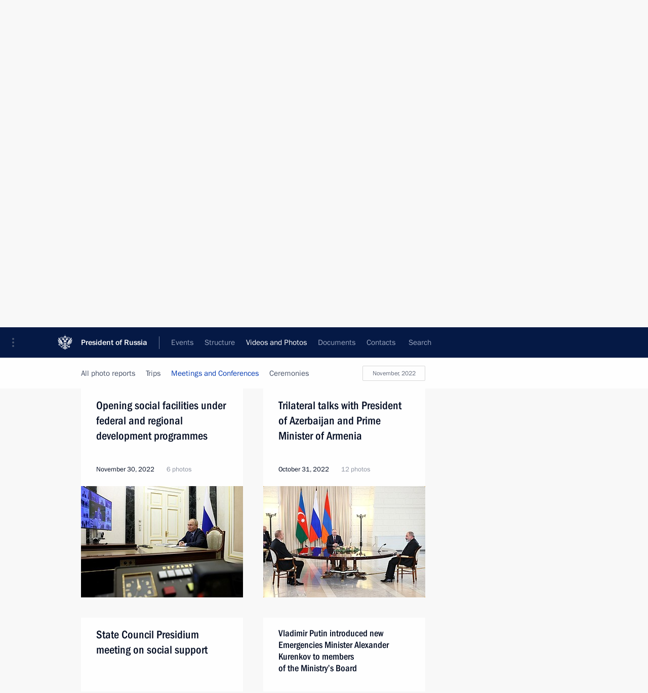

--- FILE ---
content_type: text/html; charset=UTF-8
request_url: http://www.en.kremlin.ru/multimedia/photo/section/conferences/by-date/30.11.2022
body_size: 8045
content:
  <!doctype html> <!--[if lt IE 7 ]> <html class="ie6" lang="en"> <![endif]--> <!--[if IE 7 ]> <html class="ie7" lang="en"> <![endif]--> <!--[if IE 8 ]> <html class="ie8" lang="en"> <![endif]--> <!--[if IE 9 ]> <html class="ie9" lang="en"> <![endif]--> <!--[if gt IE 8]><!--> <html lang="en" class="no-js" itemscope="itemscope" xmlns="http://www.w3.org/1999/xhtml" itemtype="http://schema.org/CollectionPage" prefix="og: http://ogp.me/ns# video: http://ogp.me/ns/video# ya: http://webmaster.yandex.ru/vocabularies/"> <!--<![endif]--> <head> <meta charset="utf-8"/> <title itemprop="name">Photos ∙ Videos and Photos ∙ President of Russia</title> <meta name="description" content=""/> <meta name="keywords" content=""/> <meta itemprop="inLanguage" content="en"/> <meta name="msapplication-TileColor" content="#091a42"> <meta name="theme-color" content="#ffffff"> <meta name="theme-color" content="#091A42" />  <meta name="viewport" content="width=device-width,initial-scale=1,minimum-scale=0.7,ya-title=#061a44"/>  <meta name="apple-mobile-web-app-capable" content="yes"/> <meta name="apple-mobile-web-app-title" content="President of Russia"/> <meta name="format-detection" content="telephone=yes"/> <meta name="apple-mobile-web-app-status-bar-style" content="default"/>  <meta name="msapplication-TileColor" content="#061a44"/> <meta name="msapplication-TileImage" content="/static/mstile-144x144.png"/> <meta name="msapplication-allowDomainApiCalls" content="true"/> <meta name="msapplication-starturl" content="/"/> <meta name="theme-color" content="#061a44"/> <meta name="application-name" content="President of Russia"/>   <meta property="og:site_name" content="President of Russia"/>  <meta name="twitter:site" content="@KremlinRussia_E"/>       <link rel="icon" type="image/png" href="/static/favicon-32x32.png" sizes="32x32"/>   <link rel="icon" type="image/png" href="/static/favicon-96x96.png" sizes="96x96"/>   <link rel="icon" type="image/png" href="/static/favicon-16x16.png" sizes="16x16"/>    <link rel="icon" type="image/png" href="/static/android-chrome-192x192.png" sizes="192x192"/> <link rel="manifest" href="/static/en/manifest.json"/>         <link rel="apple-touch-icon" href="/static/apple-touch-icon-57x57.png" sizes="57x57"/>   <link rel="apple-touch-icon" href="/static/apple-touch-icon-60x60.png" sizes="60x60"/>   <link rel="apple-touch-icon" href="/static/apple-touch-icon-72x72.png" sizes="72x72"/>   <link rel="apple-touch-icon" href="/static/apple-touch-icon-76x76.png" sizes="76x76"/>   <link rel="apple-touch-icon" href="/static/apple-touch-icon-114x114.png" sizes="114x114"/>   <link rel="apple-touch-icon" href="/static/apple-touch-icon-120x120.png" sizes="120x120"/>   <link rel="apple-touch-icon" href="/static/apple-touch-icon-144x144.png" sizes="144x144"/>   <link rel="apple-touch-icon" href="/static/apple-touch-icon-152x152.png" sizes="152x152"/>   <link rel="apple-touch-icon" href="/static/apple-touch-icon-180x180.png" sizes="180x180"/>               <link rel="stylesheet" type="text/css" media="all" href="/static/css/screen.css?ba15e963ac"/> <link rel="stylesheet" href="/static/css/print.css" media="print"/>  <!--[if lt IE 9]> <link rel="stylesheet" href="/static/css/ie8.css"/> <script type="text/javascript" src="/static/js/vendor/html5shiv.js"></script> <script type="text/javascript" src="/static/js/vendor/respond.src.js"></script> <script type="text/javascript" src="/static/js/vendor/Konsole.js"></script> <![endif]--> <!--[if lte IE 9]> <link rel="stylesheet" href="/static/css/ie9.css"/> <script type="text/javascript" src="/static/js/vendor/ierange-m2.js"></script> <![endif]--> <!--[if lte IE 6]> <link rel="stylesheet" href="/static/css/ie6.css"/> <![endif]--> <link rel="alternate" type="text/html" hreflang="ru" href="http://kremlin.ru/multimedia/photo/section/conferences/by-date/30.11.2022"/>   <link rel="author" href="/about"/> <link rel="home" href="/"/> <link rel="search" href="/opensearch.xml" title="President of Russia" type="application/opensearchdescription+xml"/>   <link rel="first" href="/multimedia/photo/section/conferences"/>   <link rel="last" href="/multimedia/photo/section/conferences/page/41"/>   <link rel="prev" href="/multimedia/photo/section/conferences/page/7"/>   <link rel="next" href="/multimedia/photo/section/conferences/page/9"/>  <link rel="alternate" type="application/atom+xml" href="/multimedia/photo/section/conferences/feed" title=""/> <script type="text/javascript">
window.config = {staticUrl: '/static/',mediaUrl: 'http://static.kremlin.ru/media/',internalDomains: 'kremlin.ru|uznai-prezidenta.ru|openkremlin.ru|президент.рф|xn--d1abbgf6aiiy.xn--p1ai'};
</script></head> <body class=""> <div class="header" itemscope="itemscope" itemtype="http://schema.org/WPHeader" role="banner"> <div class="topline topline__menu"> <a class="topline__toggleaside" accesskey="=" aria-label="Portal Menu" role="button" href="#sidebar" title="Portal Menu"><i></i></a> <div class="topline__in"> <a href="/" class="topline__head" rel="home" accesskey="1" data-title="President of Russia"> <i class="topline__logo"></i>President of Russia</a> <div class="topline__togglemore" data-url="/mobile-menu"> <i class="topline__togglemore_button"></i> </div> <div class="topline__more"> <nav aria-label="Main menu"> <ul class="nav"><li class="nav__item" itemscope="itemscope" itemtype="http://schema.org/SiteNavigationElement"> <a href="/events/president/news" class="nav__link" accesskey="2" itemprop="url"><span itemprop="name">Events</span></a> </li><li class="nav__item" itemscope="itemscope" itemtype="http://schema.org/SiteNavigationElement"> <a href="/structure/president" class="nav__link" accesskey="3" itemprop="url"><span itemprop="name">Structure</span></a> </li><li class="nav__item" itemscope="itemscope" itemtype="http://schema.org/SiteNavigationElement"> <a href="/multimedia/video" class="nav__link is-active" accesskey="4" itemprop="url"><span itemprop="name">Videos and Photos</span></a> </li><li class="nav__item" itemscope="itemscope" itemtype="http://schema.org/SiteNavigationElement"> <a href="/acts/news" class="nav__link" accesskey="5" itemprop="url"><span itemprop="name">Documents</span></a> </li><li class="nav__item" itemscope="itemscope" itemtype="http://schema.org/SiteNavigationElement"> <a href="/contacts" class="nav__link" accesskey="6" itemprop="url"><span itemprop="name">Contacts</span></a> </li> <li class="nav__item last" itemscope="itemscope" itemtype="http://schema.org/SiteNavigationElement"> <a class="nav__link nav__link_search" href="/search" accesskey="7" itemprop="url" title="Global website search"> <span itemprop="name">Search</span> </a> </li>  </ul> </nav> </div> </div> </div>  <div class="search"> <ul class="search__filter"> <li class="search__filter__item is-active"> <a class="search_without_filter">Search this website</a> </li>   </ul> <div class="search__in">   <form name="search" class="form search__form simple_search form_special" method="get" action="/search" tabindex="-1" role="search" > <fieldset>  <input type="hidden" name="section" class="search__section_value"/> <input type="hidden" name="since" class="search__since_value"/> <input type="hidden" name="till" class="search__till_value"/> <span class="form__field input_wrapper"> <input type="text" name="query" class="search__form__input" id="search__form__input" lang="en" accesskey="-"  required="required" size="74" title="Enter search" autocomplete="off" data-autocomplete-words-url="/_autocomplete/words" data-autocomplete-url="/_autocomplete"/> <i class="search_icon"></i> <span class="text_overflow__limiter"></span> </span> <span class="form__field button__wrapper">  <button id="search-simple-search-button" class="submit search__form__button">Search</button> </span> </fieldset> </form>   </div> </div>  <div class="topline_nav_mobile"></div>  </div> <div class="main-wrapper"> <div class="subnav-view" role="complementary" aria-label="Additional menu">      <div class="content content_subnav multimedia">   <div class="wrapfix__holder"> <div class="wrapfix wrapfix_multimedia">  <div class="content_top__wrap">  <div class="content__in">  <div role="navigation" aria-label="First level submenu"> <ul class="subnav"> photo<li class="" itemscope="itemscope" itemtype="http://schema.org/SiteNavigationElement"> <a class=" " href="/multimedia/video" itemprop="url"> <span itemprop="name">Videos</span> </a> </li><li class="is-last" itemscope="itemscope" itemtype="http://schema.org/SiteNavigationElement"> <a class="is-active " href="/multimedia/photo" itemprop="url"> <span itemprop="name">Photos</span> </a> </li></ul> </div> </div> <hr class="content__sep" aria-hidden="true"/> <div class="content__in">   <a class="dateblock" data-url="/multimedia/photo/section/conferences/calendar/YEAR" data-date-url="/multimedia/photo/section/conferences/by-date/DATE" data-max="2026-01-24" data-min="2010-01-26" data-format="mmmm, yyyy" data-value="2022-11-30" href="#focus" role="button"> <span class="special-hidden">Calendar:</span>November, 2022</a>   <div role="navigation" aria-label="Second level submenu"> <ul class="subnav subnav_secondary"><li class="" itemscope="itemscope" itemtype="http://schema.org/SiteNavigationElement"> <a class=" " href="/multimedia/photo" itemprop="url"> <span itemprop="name">All photo reports</span> </a> </li><li class="" itemscope="itemscope" itemtype="http://schema.org/SiteNavigationElement"> <a class=" " href="/multimedia/photo/section/trips" itemprop="url"> <span itemprop="name">Trips</span> </a> </li><li class="" itemscope="itemscope" itemtype="http://schema.org/SiteNavigationElement"> <a class="is-active " href="/multimedia/photo/section/conferences" itemprop="url"> <span itemprop="name">Meetings and Conferences</span> </a> </li><li class="is-last" itemscope="itemscope" itemtype="http://schema.org/SiteNavigationElement"> <a class=" " href="/multimedia/photo/section/ceremonies" itemprop="url"> <span itemprop="name">Ceremonies</span> </a> </li></ul> </div> </div> <div class="gradient-shadow"></div>  </div> </div> </div>  </div> </div> <div class="wrapsite"> <div class="content-view" role="main"> <div class="content content_main" data-section="Photos" data-section-href="/multimedia/photo"> <div class="content__in"> <h1 class="title_main special-hidden"> Videos and Photos &ndash; Photos </h1>       <a href="/multimedia/photo/section/conferences/page/7" class="button button_white more more-prev" rel="prev" accesskey="p">Next photos</a><div class="entry-content lister-page" role="list" data-url-template="/multimedia/photo/section/conferences/page/PAGE" data-base-url="/multimedia/photo/section/conferences" data-path="/multimedia/photo/section/conferences/by-date/30.11.2022" data-page="8" data-pages="41"><div class="cols"><div class="col">  <div class="media media_narrow media__photo" data-id="72996" itemscope="itemscope" itemtype="http://schema.org/MediaObject" role="listitem"> <div class="media__top"> <a href="/events/president/news/72996/photos" class="media__linkread"></a> <h2 class="media__title" itemprop="name"><a
                    href="/events/president/news/72996/photos">Fourth Railway Congress</a></h2> <div class="media__meta">  <time class="media__published" datetime="2023-12-15" itemprop="datePublished">December 15, 2023</time>   <div class="media__data">26 photos</div>     </div> </div><div class="media__pic">  <img    src="http://static.kremlin.ru/media/events/photos/small/eALwE2wre3PhG4vAML9372fBCTASEtk5.jpg" srcset="http://static.kremlin.ru/media/events/photos/small2x/gGyhTvRKZGGmHgsYkspJbQNMObqwp0Vj.jpg 2x" style="background:rgb(218, 226, 232);background:linear-gradient(180deg, #dae2e8 0%, rgba(218,226,232,0) 100%),linear-gradient(0deg, #be0107 0%, rgba(190,1,7,0) 100%),linear-gradient(270deg, #788286 0%, rgba(120,130,134,0) 100%),linear-gradient(90deg, #3a342f 0%, rgba(58,52,47,0) 100%);"   width="320" height="220" alt="Plenary session of the Fourth Railway Congress." class="image"/> <div class="media__link"> <a href="/events/president/news/72996/photos" class="media__linkread"><span class="media__linkphoto"><i></i></span></a> </div>  </div></div>  </div><div class="col nd">  <div class="media media_narrow media__photo" data-id="72989" itemscope="itemscope" itemtype="http://schema.org/MediaObject" role="listitem"> <div class="media__top"> <a href="/events/president/news/72989/photos" class="media__linkread"></a> <h2 class="media__title" itemprop="name"><a
                    href="/events/president/news/72989/photos">Meeting with Constitutional Court judges</a></h2> <div class="media__meta">  <time class="media__published" datetime="2023-12-12" itemprop="datePublished">December 12, 2023</time>   <div class="media__data">16 photos</div>     </div> </div><div class="media__pic">  <img    src="http://static.kremlin.ru/media/events/photos/small/ZPKnAshgRu6DONtu6AwgtRbMHC1jE2CE.jpg" srcset="http://static.kremlin.ru/media/events/photos/small2x/AA0rLbyaFmEthji49ua6g5SnLcX1Cdgv.jpg 2x" style="background:rgb(248, 240, 227);background:linear-gradient(270deg, #f8f0e3 0%, rgba(248,240,227,0) 100%),linear-gradient(180deg, #b79660 0%, rgba(183,150,96,0) 100%),linear-gradient(90deg, #462910 0%, rgba(70,41,16,0) 100%),linear-gradient(0deg, #6972c0 0%, rgba(105,114,192,0) 100%);"   width="320" height="220" alt="Meeting with Constitutional Court judges." class="image"/> <div class="media__link"> <a href="/events/president/news/72989/photos" class="media__linkread"><span class="media__linkphoto"><i></i></span></a> </div>  </div></div>  </div></div><div class="cols"><div class="col">  <div class="media media_narrow media__photo" data-id="69956" itemscope="itemscope" itemtype="http://schema.org/MediaObject" role="listitem"> <div class="media__top"> <a href="/events/president/news/69956/photos" class="media__linkread"></a> <h2 class="media__title" itemprop="name"><a
                    href="/events/president/news/69956/photos">Opening social facilities under federal and regional development programmes</a></h2> <div class="media__meta">  <time class="media__published" datetime="2022-11-30" itemprop="datePublished">November 30, 2022</time>   <div class="media__data">6 photos</div>     </div> </div><div class="media__pic">  <img    src="http://static.kremlin.ru/media/events/photos/small/8A6BIOAwd1UmqJvkAao7xGNB8RVUjLq2.jpg" srcset="http://static.kremlin.ru/media/events/photos/small2x/SwmfOsf8MaSTI6ME43iSNNA8YOdYkkgj.jpg 2x" style="background:rgb(200, 183, 153);background:linear-gradient(270deg, #c8b799 0%, rgba(200,183,153,0) 100%),linear-gradient(180deg, #4b473d 0%, rgba(75,71,61,0) 100%),linear-gradient(0deg, #7880e6 0%, rgba(120,128,230,0) 100%),linear-gradient(90deg, #000183 0%, rgba(0,1,131,0) 100%);"   width="320" height="220" alt="Opening social facilities under federal and regional development programmes (via videoconference)." class="image"/> <div class="media__link"> <a href="/events/president/news/69956/photos" class="media__linkread"><span class="media__linkphoto"><i></i></span></a> </div>  </div></div>  </div><div class="col nd">  <div class="media media_narrow media__photo" data-id="69729" itemscope="itemscope" itemtype="http://schema.org/MediaObject" role="listitem"> <div class="media__top"> <a href="/events/president/news/69729/photos" class="media__linkread"></a> <h2 class="media__title" itemprop="name"><a
                    href="/events/president/news/69729/photos">Trilateral talks with President of Azerbaijan and Prime Minister of Armenia</a></h2> <div class="media__meta">  <time class="media__published" datetime="2022-10-31" itemprop="datePublished">October 31, 2022</time>   <div class="media__data">12 photos</div>     </div> </div><div class="media__pic">  <img    src="http://static.kremlin.ru/media/events/photos/small/fzqspAJtrIAG0pwl3pNocIu1Mm4GAWHw.jpg" srcset="http://static.kremlin.ru/media/events/photos/small2x/7DwAPlHZuEPsPAmOnXBZ1M9lVaOVwOve.jpg 2x" style="background:rgb(208, 198, 188);background:linear-gradient(180deg, #d0c6bc 0%, rgba(208,198,188,0) 100%),linear-gradient(90deg, #3f2b2b 0%, rgba(63,43,43,0) 100%),linear-gradient(270deg, #8b7068 0%, rgba(139,112,104,0) 100%),linear-gradient(0deg, #f53e20 0%, rgba(245,62,32,0) 100%);"   width="320" height="220" alt="Trilateral talks with President of Azerbaijan and Prime Minister of Armenia." class="image"/> <div class="media__link"> <a href="/events/president/news/69729/photos" class="media__linkread"><span class="media__linkphoto"><i></i></span></a> </div>  </div></div>  </div></div><div class="cols"><div class="col">  <div class="media media_narrow media__photo" data-id="68481" itemscope="itemscope" itemtype="http://schema.org/MediaObject" role="listitem"> <div class="media__top"> <a href="/events/president/news/68481/photos" class="media__linkread"></a> <h2 class="media__title" itemprop="name"><a
                    href="/events/president/news/68481/photos">State Council Presidium meeting on social support</a></h2> <div class="media__meta">  <time class="media__published" datetime="2022-05-25" itemprop="datePublished">May 25, 2022</time>   <div class="media__data">6 photos</div>     </div> </div><div class="media__pic">  <img    src="http://static.kremlin.ru/media/events/photos/small/OoSwZyxB4ruSLaDHF081gBLWWFtaaYde.jpg" srcset="http://static.kremlin.ru/media/events/photos/small2x/RH5R8t8TlW8pd8SmnBaNKuRFhIvFae6k.jpg 2x" style="background:rgb(249, 50, 28);background:linear-gradient(270deg, #f9321c 0%, rgba(249,50,28,0) 100%),linear-gradient(90deg, #f4f3d6 0%, rgba(244,243,214,0) 100%),linear-gradient(0deg, #99a7a2 0%, rgba(153,167,162,0) 100%),linear-gradient(180deg, #46833e 0%, rgba(70,131,62,0) 100%);"   width="320" height="220" alt="At a State Council Presidium meeting on social support." class="image"/> <div class="media__link"> <a href="/events/president/news/68481/photos" class="media__linkread"><span class="media__linkphoto"><i></i></span></a> </div>  </div></div>  </div><div class="col nd">  <div class="media media_narrow media__photo" data-id="68480" itemscope="itemscope" itemtype="http://schema.org/MediaObject" role="listitem"> <div class="media__top"> <a href="/events/president/news/68480/photos" class="media__linkread"></a> <h2 class="media__title smaller" itemprop="name"><a
                    href="/events/president/news/68480/photos">Vladimir Putin introduced new Emergencies Minister Alexander Kurenkov to members of the Ministry’s Board</a></h2> <div class="media__meta">  <time class="media__published" datetime="2022-05-25" itemprop="datePublished">May 25, 2022</time>   <div class="media__data">5 photos</div>     </div> </div><div class="media__pic">  <img    src="http://static.kremlin.ru/media/events/photos/small/Mj4I3NxVcoOFYEbfR1zdAaoySUBxvdLw.jpg" srcset="http://static.kremlin.ru/media/events/photos/small2x/PAgiNSzA7p1I5zzTpwzv3WQVnLuYUMRc.jpg 2x" style="background:rgb(66, 78, 90);background:linear-gradient(180deg, #424e5a 0%, rgba(66,78,90,0) 100%),linear-gradient(90deg, #9a8999 0%, rgba(154,137,153,0) 100%),linear-gradient(0deg, #ff7c31 0%, rgba(255,124,49,0) 100%),linear-gradient(270deg, #e0dee8 0%, rgba(224,222,232,0) 100%);"   width="320" height="220" alt="Vladimir Putin introduced new Emergencies Minister Alexander Kurenkov to members of the Ministry’s Board." class="image"/> <div class="media__link"> <a href="/events/president/news/68480/photos" class="media__linkread"><span class="media__linkphoto"><i></i></span></a> </div>  </div></div>  </div></div><div class="cols"><div class="col">  <div class="media media_narrow media__photo" data-id="67790" itemscope="itemscope" itemtype="http://schema.org/MediaObject" role="listitem"> <div class="media__top"> <a href="/events/president/news/67790/photos" class="media__linkread"></a> <h2 class="media__title" itemprop="name"><a
                    href="/events/president/news/67790/photos">Expanded meeting of Emergencies Ministry Board</a></h2> <div class="media__meta">  <time class="media__published" datetime="2022-02-16" itemprop="datePublished">February 16, 2022</time>   <div class="media__data">2 photos</div>     </div> </div><div class="media__pic">  <img    src="http://static.kremlin.ru/media/events/photos/small/Axmuv6cYvc5uk8jqGqBd5dKDMCpAiltu.jpg" srcset="http://static.kremlin.ru/media/events/photos/small2x/jeSyyXG8uaqCrvaCMjf2mo0A0AZdVAA5.jpg 2x" style="background:rgb(251, 248, 228);background:linear-gradient(180deg, #fbf8e4 0%, rgba(251,248,228,0) 100%),linear-gradient(90deg, #3d200f 0%, rgba(61,32,15,0) 100%),linear-gradient(0deg, #988078 0%, rgba(152,128,120,0) 100%),linear-gradient(270deg, #47a2f6 0%, rgba(71,162,246,0) 100%);"   width="320" height="220" alt="Expanded meeting of Emergencies Ministry Board (via videoconference)." class="image"/> <div class="media__link"> <a href="/events/president/news/67790/photos" class="media__linkread"><span class="media__linkphoto"><i></i></span></a> </div>  </div></div>  </div><div class="col nd">  <div class="media media_narrow media__photo" data-id="67099" itemscope="itemscope" itemtype="http://schema.org/MediaObject" role="listitem"> <div class="media__top"> <a href="/events/president/news/67099/photos" class="media__linkread"></a> <h2 class="media__title" itemprop="name"><a
                    href="/events/president/news/67099/photos">Artificial intelligence conference</a></h2> <div class="media__meta">  <time class="media__published" datetime="2021-11-12" itemprop="datePublished">November 12, 2021</time>   <div class="media__data">7 photos</div>     </div> </div><div class="media__pic">  <img    src="http://static.kremlin.ru/media/events/photos/small/U78hhxpgaXZG159CqD9uIigKXXzZdv7B.jpg" srcset="http://static.kremlin.ru/media/events/photos/small2x/T4Dr2ErWpL3w665M19U9bocPvuAQ8s7d.jpg 2x" style="background:rgb(57, 241, 243);background:linear-gradient(90deg, #39f1f3 0%, rgba(57,241,243,0) 100%),linear-gradient(270deg, #051628 0%, rgba(5,22,40,0) 100%),linear-gradient(0deg, #5e5b72 0%, rgba(94,91,114,0) 100%),linear-gradient(180deg, #c2c2cd 0%, rgba(194,194,205,0) 100%);"   width="320" height="220" alt="Vladimir Putin took part in the main discussion at the AI Journey 2021, the international conference on artificial intelligence and data analysis." class="image"/> <div class="media__link"> <a href="/events/president/news/67099/photos" class="media__linkread"><span class="media__linkphoto"><i></i></span></a> </div>  </div></div>  </div></div></div><a href="/multimedia/photo/section/conferences/page/9" class="button button_green more more-next" rel="next" accesskey="n">Previous photos</a>  </div> </div><div class="promoted" role="region" aria-label="Важная новость"> <div class="promoted__in"> <a href="http://en.kremlin.ru/events/president/news/78815" class="promoted__entry"> <div class="promoted__block"> <h3 class="promoted__title one_line">Results of the Year with Vladimir Putin</h3> <div class="promoted__image" aria-hidden="true"><img class="promoted__pic" src="http://static.kremlin.ru/media/events/highlight-images/index/fzEDJwEHYA9iFG4u4xT5AgHnFbZd1gP2.jpg" srcset="http://static.kremlin.ru/media/events/highlight-images/index/fzEDJwEHYA9iFG4u4xT5AgHnFbZd1gP2.jpg 1x,http://static.kremlin.ru/media/events/highlight-images/index2x/u2gcuc9XLXBfFrCcHWk63NlAXhnM5RyA.jpg 2x" style="background:rgb(42, 29, 47);background:linear-gradient(90deg, #2a1d2f 0%, rgba(42,29,47,0) 100%),linear-gradient(270deg, #5e83f4 0%, rgba(94,131,244,0) 100%),linear-gradient(180deg, #f3d7d3 0%, rgba(243,215,211,0) 100%),linear-gradient(0deg, #935363 0%, rgba(147,83,99,0) 100%);"  width="140" height="100" alt="Results of the Year with Vladimir Putin"/></div> <span class="promoted__date"> December 19, 2025</span> </div> </a> </div> <div class="gradient-shadow"></div> </div> </div><div class="footer" id="footer" itemscope="itemscope" itemtype="http://schema.org/WPFooter"> <div class="footer__in"> <div role="complementary" aria-label="Portal Menu"> <div class="footer__mobile"> <a href="/"> <i class="footer__logo_mob"></i> <div class="mobile_title">President of Russia</div> <div class="mobile_caption">Mobile version</div> </a> </div> <div class="footer__col col_mob"> <h2 class="footer_title">President's<br/>website<br/>sections</h2> <ul class="footer_list nav_mob"><li class="footer_list_item" itemscope="itemscope" itemtype="http://schema.org/SiteNavigationElement"> <a href="/events/president/news"  itemprop="url"> <span itemprop="name">Events</span> </a> </li> <li class="footer_list_item" itemscope="itemscope" itemtype="http://schema.org/SiteNavigationElement"> <a href="/structure/president"  itemprop="url"> <span itemprop="name">Structure</span> </a> </li> <li class="footer_list_item" itemscope="itemscope" itemtype="http://schema.org/SiteNavigationElement"> <a href="/multimedia/video"  class="is-active" itemprop="url"> <span itemprop="name">Videos and Photos</span> </a> </li> <li class="footer_list_item" itemscope="itemscope" itemtype="http://schema.org/SiteNavigationElement"> <a href="/acts/news"  itemprop="url"> <span itemprop="name">Documents</span> </a> </li> <li class="footer_list_item" itemscope="itemscope" itemtype="http://schema.org/SiteNavigationElement"> <a href="/contacts"  itemprop="url"> <span itemprop="name">Contacts</span> </a> </li>  <li class="footer__search footer_list_item footer__search_open" itemscope="itemscope" itemtype="http://schema.org/SiteNavigationElement"> <a href="/search" itemprop="url"> <i></i> <span itemprop="name">Search</span> </a> </li> <li class="footer__search footer_list_item footer__search_hidden" itemscope="itemscope" itemtype="http://schema.org/SiteNavigationElement"> <a href="/search" itemprop="url"> <i></i> <span itemprop="name">Search</span> </a> </li> <li class="footer__smi footer_list_item" itemscope="itemscope" itemtype="http://schema.org/SiteNavigationElement"> <a href="/press/announcements" itemprop="url" class="is-special"><i></i><span itemprop="name">For the Media</span></a> </li> <li class="footer_list_item" itemscope="itemscope" itemtype="http://schema.org/SiteNavigationElement"> <a href="/subscribe" itemprop="url"><i></i><span itemprop="name">Subscribe</span></a> </li> <li class="footer_list_item hidden_mob" itemscope="itemscope" itemtype="http://schema.org/SiteNavigationElement"> <a href="/catalog/glossary" itemprop="url" rel="glossary"><span itemprop="name">Directory</span></a> </li> </ul> <ul class="footer_list"> <li class="footer__special" itemscope="itemscope" itemtype="http://schema.org/SiteNavigationElement"> <a href="http://en.special.kremlin.ru/events/president/news" itemprop="url" class="is-special no-warning"><i></i><span itemprop="name">Version for People with Disabilities</span></a> </li> </ul> <ul class="footer_list nav_mob"> <li itemscope="itemscope" itemtype="http://schema.org/SiteNavigationElement" class="language footer_list_item">   <a href="http://kremlin.ru/multimedia/photo/section/conferences/by-date/30.11.2022" rel="alternate" hreflang="ru" itemprop="url" class=" no-warning"> <span itemprop="name"> Русский </span> </a> <meta itemprop="inLanguage" content="ru"/>   </li> </ul> </div> <div class="footer__col"> <h2 class="footer_title">President's<br/>website<br/>resources</h2> <ul class="footer_list"> <li class="footer__currentsite footer_list_item" itemscope="itemscope" itemtype="http://schema.org/SiteNavigationElement"> <a href="/" itemprop="url">President of Russia<span itemprop="name">Current resource</span> </a> </li> <li class="footer_list_item"> <a href="http://kremlin.ru/acts/constitution" class="no-warning">The Constitution of Russia</a> </li> <li class="footer_list_item"> <a href="http://en.flag.kremlin.ru/" class="no-warning" rel="external">State Insignia</a> </li> <li class="footer_list_item"> <a href="https://en.letters.kremlin.ru/" class="no-warning" rel="external">Address an appeal to the President</a> </li>  <li class="footer_list_item"> <a href="http://en.putin.kremlin.ru/" class="no-warning" rel="external">Vladimir Putin’s Personal Website</a> </li>  </ul> </div> <div class="footer__col"> <h2 class="footer_title">Official Internet Resources<br/>of the President of Russia</h2> <ul class="footer_list"> <li class="footer_list_item"> <a href="https://t.me/news_kremlin_eng" rel="me" target="_blank">Telegram Channel</a> </li>  <li class="footer_list_item"> <a href="https://rutube.ru/u/kremlin/" rel="me" target="_blank">Rutube Channel</a> </li> <li class="footer_list_item"> <a href="http://www.youtube.ru/user/kremlin" rel="me" target="_blank">YouTube Channel</a> </li> </ul> </div>  <div class="footer__col footer__col_last"> <h2 class="footer_title">Legal<br/>and technical<br/>information</h2> <ul class="footer_list technical_info"> <li class="footer_list_item" itemscope="itemscope" itemtype="http://schema.org/SiteNavigationElement"> <a href="/about" itemprop="url"> <span itemprop="name">About website</span> </a> </li> <li class="footer_list_item" itemscope="itemscope" itemtype="http://schema.org/SiteNavigationElement"> <a href="/about/copyrights" itemprop="url"><span itemprop="name">Using website content</span></a> </li> <li class="footer_list_item" itemscope="itemscope" itemtype="http://schema.org/SiteNavigationElement"> <a href="/about/privacy" itemprop="url"><span itemprop="name">Personal data of website users</span></a> </li> <li class="footer_list_item" itemscope="itemscope" itemtype="http://schema.org/SiteNavigationElement"> <a href="/contacts#mailto" itemprop="url"><span itemprop="name">Contact website team</span></a> </li> </ul> </div> </div> <div role="contentinfo"> <div class="footer__license"> <p>All content on this site is licensed under</p> <p><a href="http://creativecommons.org/licenses/by/4.0/deed.en" hreflang="en" class="underline" rel="license" target="_blank">Creative Commons Attribution 4.0 International</a></p> </div> <div class="footer__copy"><span class="flag_white">Presidential </span><span class="flag_blue">Executive Office</span><span class="flag_red">2026</span> </div> </div> <div class="footer__logo"></div> </div> </div> </div> </div> <div class="gallery__wrap"> <div class="gallery__overlay"></div> <div class="gallery" role="complementary" aria-label="Fullscreen gallery"></div> </div> <div class="read" role="complementary" aria-label="Material for reading"></div> <div class="wrapsite__outside hidden-print"><div class="wrapsite__overlay"></div></div><div class="sidebar" tabindex="-1" itemscope="itemscope" itemtype="http://schema.org/WPSideBar"> <div class="sidebar__content">    <div class="sidebar_lang">  <div class="sidebar_title_wrapper hidden"> <h2 class="sidebar_title">Официальные сетевые ресурсы</h2> <h3 class="sidebar_title sidebar_title_caption">Президента России</h3> </div> <div class="sidebar_title_wrapper is-visible"> <h2 class="sidebar_title">Official Internet Resources</h2> <h3 class="sidebar_title sidebar_title_caption">of the President of Russia</h3> </div> <span class="sidebar_lang_item sidebar_lang_first"> <a tabindex="0" href="http://kremlin.ru/multimedia/photo/section/conferences/by-date/30.11.2022" rel="alternate" hreflang="ru" itemprop="url" class="is-active"> <span>Русский</span> </a> </span><span class="sidebar_lang_item"> <a tabindex="-1" rel="alternate" hreflang="en" itemprop="url" > <span>English</span> </a> </span> <meta itemprop="inLanguage" content="ru"/>   </div> <ul class="sidebar_list">  <li itemscope="itemscope" itemtype="http://schema.org/SiteNavigationElement"> <a href="/press/announcements" class="sidebar__special" itemprop="url" tabindex="0"><span itemprop="name">For the Media</span></a> </li> <li itemscope="itemscope" itemtype="http://schema.org/SiteNavigationElement"> <a href="http://en.special.kremlin.ru/events/president/news" class="sidebar__special no-warning" itemprop="url" tabindex="0"><span itemprop="name">Version for People with Disabilities</span></a> </li>  <li itemscope="itemscope" itemtype="http://schema.org/SiteNavigationElement"> <a href="https://t.me/news_kremlin_eng" class="sidebar__special" itemprop="url" tabindex="0" rel="me" target="_blank" ><span itemprop="name">Telegram Channel</span></a> </li>  <li itemscope="itemscope" itemtype="http://schema.org/SiteNavigationElement"> <a href="https://rutube.ru/u/kremlin/" class="sidebar__special" itemprop="url" tabindex="0" rel="me" target="_blank" ><span itemprop="name">Rutube Channel</span></a> </li> <li itemscope="itemscope" itemtype="http://schema.org/SiteNavigationElement"> <a href="http://www.youtube.ru/user/kremlin" class="sidebar__special" itemprop="url" tabindex="0" rel="me" target="_blank" ><span itemprop="name">YouTube Channel</span></a> </li> </ul> <ul class="sidebar_list sidebar_list_other"> <li itemscope="itemscope" itemtype="http://schema.org/SiteNavigationElement">  <a href="/" class="no-warning" itemprop="url" tabindex="0">  <span itemprop="name">Website of the President of Russia</span> </a> </li>  <li itemscope="itemscope" itemtype="http://schema.org/SiteNavigationElement">  <a href="http://en.flag.kremlin.ru/" class="no-warning" itemprop="url" tabindex="0" rel="external">  <span itemprop="name">State Insignia</span></a> </li> <li itemscope="itemscope" itemtype="http://schema.org/SiteNavigationElement"> <a href="https://en.letters.kremlin.ru/" class="no-warning" itemprop="url" tabindex="0" rel="external"><span itemprop="name">Address an appeal to the President</span></a> </li>  <li itemscope="itemscope" itemtype="http://schema.org/SiteNavigationElement">  <a href="http://en.putin.kremlin.ru/" class="no-warning" itemprop="url" tabindex="0" rel="external">  <span itemprop="name">Vladimir Putin’s Personal Website</span> </a> </li> <li itemscope="itemscope" itemtype="http://schema.org/SiteNavigationElement"> <a href="http://20.kremlin.ru/en/" class="no-warning" itemprop="url" tabindex="0" rel="external"><span itemprop="name">Putin. 20 years</span></a> </li>  </ul> </div> <p class="sidebar__signature">Presidential Executive Office<br/>2026</p> </div><script type="text/javascript" src="/static/js/app.js?39d4bd2fd8"></script></body> </html>